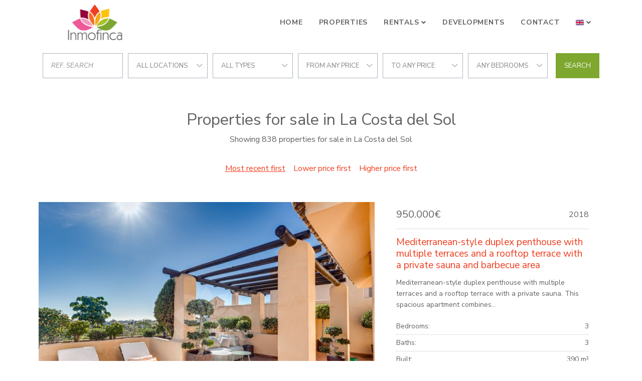

--- FILE ---
content_type: text/html; charset=UTF-8
request_url: https://www.inmofinca.es/sales?provinces=4,7,23
body_size: 9880
content:
<!DOCTYPE html>
<html lang="en" dir="ltr">
<head>

	






		<meta charset="utf-8">
	<meta http-equiv="X-UA-Compatible" content="IE=edge">
		<meta name="viewport" content="width=device-width, initial-scale=1, shrink-to-fit=no">
	<meta name="mobile-web-app-capable" content="yes">
		<link rel="shortcut icon" href="/web/images/favicon.ico" />
	<meta name="apple-mobile-web-app-capable" content="yes">
	<meta name="apple-mobile-web-app-status-bar-style" content="black">
	<meta name="apple-mobile-web-app-title" content="Inmofinca">
	<meta name="msapplication-TileColor" content="#00c3b3">
	<link href="https://fonts.googleapis.com/css?family=Nunito+Sans:400,400i,700,700i&display=swap" rel="stylesheet">
	<!--[if lt IE 9]>
		<script src="https://oss.maxcdn.com/html5shiv/3.7.2/html5shiv.min.js"></script>
		<script src="https://oss.maxcdn.com/respond/1.4.2/respond.min.js"></script>
	<![endif]-->
	<title>Properties for sale in La Costa del Sol</title>
		<meta name="description" content="Showing 838 properties for sale in La Costa del Sol. Mediterranean-style duplex penthouse with multiple terraces and a rooftop terrace with a private sauna...">
			<meta property="og:locale" content="en" />
	<meta property="og:title" content="Properties for sale in La Costa del Sol" />
	<meta property="og:type" content="website" />
	<meta property="og:url" content="https://www.inmofinca.es/sales?provinces=4,7,23" />
		<meta property="og:description" content="Showing 838 properties for sale in La Costa del Sol. Mediterranean-style duplex penthouse with multiple terraces and a rooftop terrace with a private sauna..." />
	<meta property="og:site_name" content="Inmofinca" />
		<!-- inject:css -->
		<link rel="stylesheet" href="/npm/src/css/style.min-370bfced.css">
		<!-- endinject -->
	<!-- inject:js -->
	<script src="/npm/src/js/inm.min-c702c652.js"></script>
	<!-- endinject -->
			<link rel="stylesheet" type="text/css" href="/domains/www.inmofinca.es/styles.css?ver=4">


	
	<!-- Global site tag (gtag.js) - Google Analytics -->
	<script async src="https://www.googletagmanager.com/gtag/js?id=G-STDS44NP4T"></script>
	<script>
	  window.dataLayer = window.dataLayer || [];
	  function gtag(){ dataLayer.push(arguments); }
	  gtag('js', new Date());

	  gtag('config', 'G-STDS44NP4T');
	</script>
	

</head>
<body class="properties">
	<header id="header" class="fixed-top">
	
	<div class="container">
		<nav class="navbar navbar-expand-lg">
			<a class="navbar-brand order-1" href="/">
				<img src="/web/images/logo.png" alt="Inmofinca">
			</a>
			<div class="mobile-btn order-2 order-lg-3">
				<button class="navbar-toggler" type="button" data-toggle="collapse" data-target="#navbarContent" aria-controls="navbarContent" aria-expanded="false" aria-label="Toggle navigation">
					<i id="mobileBtnIcon" class="fal fa-bars fa-2x"></i>
				</button>
			</div>
			<div class="collapse navbar-collapse w-100 order-3 order-lg-2" id="navbarContent">
				<div class="navbar-nav-scroll w-100">
					<ul class="navbar-nav w-100 justify-content-lg-end mt-3 mt-lg-0">	
																											<li class="nav-item">
									<a class="nav-link" href="/">Home</a>
								</li>
																																			<li class="nav-item">
									<a class="nav-link" href="/sales">Properties</a>
								</li>
																																			<li class="nav-item dropdown" >
									<a class="nav-link dropdown-toggle" href="#" id="menu3" role="button" data-toggle="dropdown" aria-haspopup="true" aria-expanded="false">Rentals</a>
									<div class="dropdown-menu" aria-labelledby="menu3">
																																					<a class="dropdown-item" href="/holidays">Short term rent</a>
																																					<a class="dropdown-item" href="/longterm">Long term rent</a>
									</div>
								</li>
																																			<li class="nav-item">
									<a class="nav-link" href="/developments">Developments</a>
								</li>
																																			<li class="nav-item">
									<a class="nav-link" href="/contact">Contact</a>
								</li>
																									</ul>
																																																										<ul class="navbar-nav ml-lg-auto mb-3 mb-lg-0">
							<li class="nav-item nav-item-lang dropdown mt-3 mt-lg-0">
								<a class="nav-link dropdown-toggle" href="#" id="navbarDropdown" role="button" data-toggle="dropdown" aria-haspopup="true" aria-expanded="false">
									<img src="/web/images/en.png" class="d-none d-lg-inline" /> <span class="d-inline d-lg-none">Language</span>
								</a>
								<div class="dropdown-menu lang" aria-labelledby="navbarDropdown">
									
									<a class="dropdown-item d-block d-lg-none" href="/"><img src="/web/images/en.png" /></a>
																																																	<a class="dropdown-item" href="/es"><img src="/web/images/es.png" /></a>
																											</div>
							</li>
						</ul>
									</div>
			</div>
		</nav>
	</div>
</header>	
	
<main id="main" class="p-main">
	<div class="container">
		
<form class="d-flex flex-column flex-lg-row justify-content-stretch align-items-center" id="searchformproperty" data-initialize>
	<input type="hidden" name="filter" value="sale">
	<div class="search-wrap">
		<div class="form-row justify-content-center align-items-center">
			<div class="col">
				<div class="search-item">
					<input data-ref class="form-control mt-0" type="text" placeholder="Ref. search"/>
				</div>
			</div>
			<div class="col ">
				<div class="search-item location-field">
					<strong class="inm-heading-list text-nowrap text-truncate" data-all="cities">cities</strong>
					<ul class="inm-list-dropdown position-absolute list-unstyled py-1" data-content="cities" data-alltext="All locations">
						<li data-id="alllocations" data-selected>All locations</li>
																																			<li data-id="c109">Alcaidesa</li>
																																			<li data-id="c1">Alhaurin de la Torre</li>
																																			<li data-id="c2">Alhaurin el Grande</li>
																																			<li data-id="c13061">Arcos de la Frontera</li>
																																			<li data-id="c4">Benahavis</li>
																																			<li data-id="c68732">Benalauria</li>
																																			<li data-id="c5">Benalmadena</li>
																																			<li data-id="c9">Casares</li>
																																			<li data-id="c13118">Chiclana de la Frontera</li>
																																			<li data-id="c10">Coin</li>
																																			<li data-id="c273">Cortes de la Frontera</li>
																																			<li data-id="c11">Estepona</li>
																																			<li data-id="c12">Fuengirola</li>
																																			<li data-id="c13">Gaucin</li>
																																			<li data-id="c172">Granada</li>
																																			<li data-id="c562">Grazalema</li>
																																			<li data-id="c16">Istan</li>
																																			<li data-id="c177">Jimena de La Frontera</li>
																																			<li data-id="c21">Malaga</li>
																																			<li data-id="c22">Manilva</li>
																																			<li data-id="c24">Marbella</li>
																																			<li data-id="c25">Mijas</li>
																																			<li data-id="c26">Mijas Costa</li>
																																			<li data-id="c28">Ojen</li>
																																			<li data-id="c181">Pueblo Nuevo de Guadiaro</li>
																																			<li data-id="c32">Ronda</li>
																																			<li data-id="c179">San Martin del Tesorillo</li>
																																			<li data-id="c35">San Pedro de Alcantara</li>
																																			<li data-id="c72">San Roque</li>
																																			<li data-id="c36">Sotogrande</li>
																																			<li data-id="c39">Torremolinos</li>
																																			<li data-id="c284">Velez Malaga</li>
																																			<li data-id="c73775">Villanueva de la Concepción</li>
											</ul>
				</div>
			</div>
			<div class="col d-none">
				<div class="search-item ">
					<strong class="inm-heading-list text-nowrap text-truncate" data-all="areas">areas</strong>
					<ul class="inm-list-dropdown position-absolute list-unstyled py-1" data-content="areas" data-alltext="all areas">
						<li data-id="allareas" data-selected>all areas</li>
																																			<li data-id="a1813">Acosta los Flamingos</li>
																																			<li data-id="a74294">Alborada Homes</li>
																																			<li data-id="a369">Alcaidesa Golf</li>
																																			<li data-id="a601">Alcorrín</li>
																																			<li data-id="a74336">Altos de Estepona</li>
																																			<li data-id="a86203">Bahia Alcantara</li>
																																			<li data-id="a10">Bahia de Casares</li>
																																			<li data-id="a7">Benalmadena Costa</li>
																																			<li data-id="a6">Benalmadena Pueblo</li>
																																			<li data-id="a115">Cala de Mijas</li>
																																			<li data-id="a98">Calahonda</li>
																																			<li data-id="a1822">Calanova Golf</li>
																																			<li data-id="a271">Carretera de Mijas - Alta</li>
																																			<li data-id="a86194">Casares Pueblo</li>
																																			<li data-id="a1589">Casares del Sol - Casares Golf</li>
																																			<li data-id="a94530">Cerrado del Aguila</li>
																																			<li data-id="a116">Cerros del Aguila</li>
																																			<li data-id="a611">Doña Julia</li>
																																			<li data-id="a1807">Duquesa Suites</li>
																																			<li data-id="a1806">Duquesa Village</li>
																																			<li data-id="a107">El Chaparral</li>
																																			<li data-id="a104">El Coto</li>
																																			<li data-id="a105">El Faro de Calaburras</li>
																																			<li data-id="a1035">El Herrojo</li>
																																			<li data-id="a938">El Higueron</li>
																																			<li data-id="a160">El Madroñal</li>
																																			<li data-id="a134924">Estepona East</li>
																																			<li data-id="a134922">Estepona Town</li>
																																			<li data-id="a134923">Estepona West</li>
																																			<li data-id="a42">Fuengirola Puerto</li>
																																			<li data-id="a752">Fuente del Espanto</li>
																																			<li data-id="a1725">Gazules del Sol</li>
																																			<li data-id="a344">Guadalcantara</li>
																																			<li data-id="a120">Guadalmina Alta</li>
																																			<li data-id="a122">Guadalmina Baja</li>
																																			<li data-id="a259">Hacienda Guadalupe</li>
																																			<li data-id="a251">La Alqueria</li>
																																			<li data-id="a1024">La Cala Golf Resort</li>
																																			<li data-id="a74330">La Capellania</li>
																																			<li data-id="a48">La Duquesa</li>
																																			<li data-id="a600">La Paloma</li>
																																			<li data-id="a164">La Quinta</li>
																																			<li data-id="a1086">La Quinta Golf</li>
																																			<li data-id="a86200">La Quinta Hills</li>
																																			<li data-id="a368">La Reserva</li>
																																			<li data-id="a669">La Reserva de Alcuzcuz</li>
																																			<li data-id="a1797">La Reserva de la Quinta</li>
																																			<li data-id="a161">La Zagaleta</li>
																																			<li data-id="a274">Las Lagunas</li>
																																			<li data-id="a119">Las Petunias</li>
																																			<li data-id="a1692">Las lomas del Conde Luque</li>
																																			<li data-id="a155">Linda Vista Baja</li>
																																			<li data-id="a1765">Lomas de La Quinta</li>
																																			<li data-id="a165">Los Arqueros</li>
																																			<li data-id="a1757">Los Arrayanes Golf</li>
																																			<li data-id="a44">Los Boliches</li>
																																			<li data-id="a253">Los Flamingos</li>
																																			<li data-id="a654">Los Flamingos Golf</li>
																																			<li data-id="a257">Los Hidalgos</li>
																																			<li data-id="a134919">Los Jaralillos</li>
																																			<li data-id="a74151">Malaga - Este</li>
																																			<li data-id="a612">Manilva Pueblo</li>
																																			<li data-id="a24">Marbella</li>
																																			<li data-id="a46">Marbella - Puerto Banus</li>
																																			<li data-id="a665">Marbella Club Golf Resort</li>
																																			<li data-id="a74235">Marbella Club Hills</li>
																																			<li data-id="a40">Marbella East</li>
																																			<li data-id="a41">Marbella Golden Mile</li>
																																			<li data-id="a1805">Marina Duquesa</li>
																																			<li data-id="a1804">Marina del Castillo</li>
																																			<li data-id="a270">Mijas Pueblo</li>
																																			<li data-id="a1375">Mirador del Paraiso</li>
																																			<li data-id="a756">Monte Halcones</li>
																																			<li data-id="a157">Nueva Alcantara</li>
																																			<li data-id="a51">Nueva Andalucia</li>
																																			<li data-id="a74301">Palo Alto</li>
																																			<li data-id="a94542">Paraiso Pueblo</li>
																																			<li data-id="a86198">Paraíso Bellevue</li>
																																			<li data-id="a258">Princesa Kristina</li>
																																			<li data-id="a256">Puerto La Duquesa</li>
																																			<li data-id="a929">Puerto Marina</li>
																																			<li data-id="a374">Puerto de la Torre</li>
																																			<li data-id="a1576">Puerto del Almendro</li>
																																			<li data-id="a102">Riviera del Sol</li>
																																			<li data-id="a282">S. Pedro Centro</li>
																																			<li data-id="a330">Sabinillas</li>
																																			<li data-id="a89">San Pedro Playa</li>
																																			<li data-id="a774">San Roque Club</li>
																																			<li data-id="a334">San Roque Golf</li>
																																			<li data-id="a38">Seghers</li>
																																			<li data-id="a94533">Sierra Gorda</li>
																																			<li data-id="a99">Sitio de Calahonda</li>
																																			<li data-id="a364">Sotogrande Alto</li>
																																			<li data-id="a365">Sotogrande Costa</li>
																																			<li data-id="a362">Sotogrande Marina</li>
																																			<li data-id="a145">Torreblanca</li>
																																			<li data-id="a603">Torreguadiaro</li>
																																			<li data-id="a285">Torremolinos Centro</li>
																																			<li data-id="a1254">Vega del Colorado</li>
																																			<li data-id="s13090">Agra Residencial</li>
																																			<li data-id="s14027">Alcazaba Lagoon</li>
																																			<li data-id="s13093">Alhambra del Golf</li>
																																			<li data-id="s12994">Almenara</li>
																																			<li data-id="s3156">Alminar de Marbella</li>
																																			<li data-id="s1655">Aloha Lake Village</li>
																																			<li data-id="s349">Aloha Pueblo</li>
																																			<li data-id="s13099">Aqua Gardens</li>
																																			<li data-id="s13249">Arroyo Vaquero</li>
																																			<li data-id="s127">Artola</li>
																																			<li data-id="s13103">Atalaya</li>
																																			<li data-id="s13250">Azahar de Estepona</li>
																																			<li data-id="s13107">Bahía del Velerín</li>
																																			<li data-id="s13110">Bel Air</li>
																																			<li data-id="s13114">Benatalaya</li>
																																			<li data-id="s13256">Buenas Noches</li>
																																			<li data-id="s13120">Cancelada</li>
																																			<li data-id="s85">Casablanca</li>
																																			<li data-id="s14020">Casares Playa</li>
																																			<li data-id="s199">Cascada de Camojan</li>
																																			<li data-id="s123">Costabella</li>
																																			<li data-id="s13128">Costalita</li>
																																			<li data-id="s1261">Cumbres del Rodeo</li>
																																			<li data-id="s13134">El Campanario</li>
																																			<li data-id="s217">El Capricho</li>
																																			<li data-id="s3257">El Chaparral</li>
																																			<li data-id="s13137">El Paraiso</li>
																																			<li data-id="s13139">El Pilar</li>
																																			<li data-id="s13140">El Pirata</li>
																																			<li data-id="s13141">El Presidente</li>
																																			<li data-id="s55">El Rosario</li>
																																			<li data-id="s83">Elviria</li>
																																			<li data-id="s1340">Elviria Playa</li>
																																			<li data-id="s13236">Estepona Centre</li>
																																			<li data-id="s13260">Estepona Golf</li>
																																			<li data-id="s13076">Estepona Hills</li>
																																			<li data-id="s13231">Estepona Old Town</li>
																																			<li data-id="s13084">Estepona Playa</li>
																																			<li data-id="s13237">Estepona Puerto</li>
																																			<li data-id="s14028">Finca Cortesin</li>
																																			<li data-id="s13078">Forest Hills</li>
																																			<li data-id="s13149">Hacienda Beach</li>
																																			<li data-id="s1861">Hacienda Elviria</li>
																																			<li data-id="s125">Hacienda las Chapas</li>
																																			<li data-id="s1335">Higueral de Artola</li>
																																			<li data-id="s1658">Jardines de Andalucia</li>
																																			<li data-id="s301">Jardines del Puerto</li>
																																			<li data-id="s13064">Kings & Queens</li>
																																			<li data-id="s13242">La Cala</li>
																																			<li data-id="s150">La Cerquilla</li>
																																			<li data-id="s1074">La Herradura</li>
																																			<li data-id="s1276">La Maestranza</li>
																																			<li data-id="s354">La Mairena</li>
																																			<li data-id="s80">La Reserva de Marbella</li>
																																			<li data-id="s13162">La Resina Golf</li>
																																			<li data-id="s822">Las Alamandas</li>
																																			<li data-id="s147">Las Brisas</li>
																																			<li data-id="s758">Las Cañas Beach</li>
																																			<li data-id="s71">Las Chapas</li>
																																			<li data-id="s13174">Las Joyas</li>
																																			<li data-id="s624">Las Lomas del Marbella Club</li>
																																			<li data-id="s3006">Lomas de Magna Marbella</li>
																																			<li data-id="s3255">Lomas del Virrey</li>
																																			<li data-id="s347">Lorcrimar</li>
																																			<li data-id="s754">Los Altos de los Monteros</li>
																																			<li data-id="s13225">Los Granados del Mar</li>
																																			<li data-id="s69">Los Monteros</li>
																																			<li data-id="s1736">Los Monteros Palm Beach</li>
																																			<li data-id="s813">Los Naranjos Golf</li>
																																			<li data-id="s1377">Los Naranjos de Marbella</li>
																																			<li data-id="s1379">Los Pinos de Aloha</li>
																																			<li data-id="s1593">Los Pinos de Nagüeles</li>
																																			<li data-id="s13226">Mar Azul</li>
																																			<li data-id="s216">Marbella Centro</li>
																																			<li data-id="s223">Marbella Real</li>
																																			<li data-id="s13218">Menara Beach</li>
																																			<li data-id="s249">Monte Paraiso</li>
																																			<li data-id="s13213">Montemayor</li>
																																			<li data-id="s13212">New Golden Mile</li>
																																			<li data-id="s13203">Paraiso Medio</li>
																																			<li data-id="s13200">Parque Antena</li>
																																			<li data-id="s13199">Parque Botanico</li>
																																			<li data-id="s1233">Playa Esmeralda</li>
																																			<li data-id="s338">Puerto</li>
																																			<li data-id="s13197">Reinoso</li>
																																			<li data-id="s52">Rio Real</li>
																																			<li data-id="s1595">Rocio de Nagüeles</li>
																																			<li data-id="s74">Santa Clara</li>
																																			<li data-id="s13195">Selwo</li>
																																			<li data-id="s203">Sierra Blanca</li>
																																			<li data-id="s12052">Sol y Paz</li>
																																			<li data-id="s1598">Tembo Banus</li>
																																			<li data-id="s13270">The Edge</li>
																																			<li data-id="s13272">Valle Romano</li>
																																			<li data-id="s13179">Velaya</li>
																																			<li data-id="s12054">Vilas 12</li>
																																			<li data-id="s13169">Villacana</li>
																																			<li data-id="s192">Xarblanca</li>
																																			<li data-id="s13042">Zona F</li>
											</ul>
				</div>
			</div>
			<div class="col ">
				<div class="search-item">
					<strong class="inm-heading-list text-nowrap text-truncate" data-all="types">types</strong>
					<ul class="inm-list-dropdown position-absolute list-unstyled py-1" data-content="types" data-alltext="all types">
						<li data-id="alltypes" data-selected>all types</li>
																																			<li class="heading" data-id="T1">Apartments</li>
																																								<li data-id="t2" >Apartment</li>
																																								<li data-id="t17" >Ground Floor Apartment</li>
																																								<li data-id="t3" >Penthouse</li>
																																								<li data-id="t1031" >Duplex Penthouse</li>
																																								<li data-id="t1032" >Triplex</li>
																																								<li data-id="t12" >Duplex</li>
																																								<li data-id="t1038" >Flat</li>
																																								<li data-id="t1036" >Ground Floor Duplex</li>
																																								<li data-id="t1" >Studio</li>
																																										<li class="heading" data-id="T6">Commercials</li>
																																								<li data-id="t1016" >Restaurant</li>
																																								<li data-id="t1029" >Business</li>
																																								<li data-id="t1004" >Commercial Premises</li>
																																								<li data-id="t1037" >Investment</li>
																																								<li data-id="t1010" >Hotel</li>
																																								<li data-id="t1035" >Office Units</li>
																																										<li class="heading" data-id="T4">Country Properties</li>
																																								<li data-id="t6" >Finca</li>
																																								<li data-id="t8" >Cortijo</li>
																																								<li data-id="t14" >Country House</li>
																																										<li class="heading" data-id="T3">Houses</li>
																																								<li data-id="t13" >Semi Detached House</li>
																																								<li data-id="t4" >Town House</li>
																																								<li data-id="t15" >House</li>
																																										<li class="heading" data-id="T8">Other</li>
																																								<li data-id="t1015" >Parking</li>
																																										<li class="heading" data-id="T5">Plots and Lands</li>
																																								<li data-id="t7" >Plot</li>
																																										<li class="heading" data-id="T2">Villas</li>
																																								<li data-id="t5" >Villa</li>
																																								<li data-id="t1039" >Chalet</li>
																																								<li data-id="t16" >Semi Detached Villa</li>
																																								<li data-id="t1030" >Mansion</li>
																		</ul>
				</div>
			</div>
			<div class="col ">
				<div class="search-item">
					<strong class="inm-heading-list text-nowrap text-truncate" data-all="from">Price from</strong>
					<ul class="inm-list-dropdown position-absolute list-unstyled py-1" data-content="from" data-alltext="From any price">
						<li data-id="allfrom" data-selected>From any price</li>
																																														<li data-id="50000">50.000 &euro;</li>
																																																					<li data-id="100000">100.000 &euro;</li>
																																																					<li data-id="150000">150.000 &euro;</li>
																																																					<li data-id="180000">180.000 &euro;</li>
																																																					<li data-id="200000">200.000 &euro;</li>
																																																					<li data-id="240000">240.000 &euro;</li>
																																																					<li data-id="300000">300.000 &euro;</li>
																																																					<li data-id="400000">400.000 &euro;</li>
																																																					<li data-id="500000">500.000 &euro;</li>
																															</ul>
				</div>
			</div>
			<div class="col ">
				<div class="search-item">
					<strong class="inm-heading-list text-nowrap text-truncate" data-all="to">Price to</strong>
					<ul class="inm-list-dropdown position-absolute list-unstyled py-1" data-content="to" data-alltext="To any price">
						<li data-id="allto" data-selected>To any price</li>
																																																		<li data-id="50000" >50.000 &euro;</li>
																																																									<li data-id="100000" >100.000 &euro;</li>
																																																									<li data-id="150000" >150.000 &euro;</li>
																																																									<li data-id="180000" >180.000 &euro;</li>
																																																									<li data-id="200000" >200.000 &euro;</li>
																																																									<li data-id="240000" >240.000 &euro;</li>
																																																									<li data-id="300000" >300.000 &euro;</li>
																																																									<li data-id="400000" >400.000 &euro;</li>
																																																									<li data-id="500000" >500.000 &euro;</li>
																																																									<li data-id="-500000" >+500.000 &euro;</li>
																		</ul>
				</div>
			</div>
			<div class="col ">
				<div class="search-item">
					<strong class="inm-heading-list text-nowrap text-truncate" data-all="bedroomsfrom">Number bedrooms</strong>
					<ul class="inm-list-dropdown position-absolute list-unstyled py-1" data-content="bedroomsfrom" data-alltext="Any bedrooms">
						<li data-id="allbeds" data-selected>Any bedrooms</li>
																																									<li data-id="1" >1 bedrooms</li>
																																			<li data-id="2" >2 bedrooms</li>
																																			<li data-id="3" >3 bedrooms</li>
																																			<li data-id="4" >4 bedrooms</li>
																																			<li data-id="5" >5 bedrooms</li>
																																			<li data-id="6" >6 bedrooms</li>
											</ul>
				</div>
			</div>
		</div>
	</div>
	<button id="refinebutton" data-submit="submit" class="btn btn-search">Search</button>
</form>
<script>
	
	var initParameters = {"size":12,"agencies":[431],"provinces":[4,7,23],"locationsAnd":true,"web-share":true,"status-shared":true,"lang":"en","filter":"sale","names":[],"routeclass":"parsers\\UnifiedUrlParser","order":"dateCreated DESC","is-property":false,"responseUrl":"\/searchform"};
	$("#searchformproperty").searchForm("initialize",initParameters);
</script>	</div>
	<section class="container main-content">
		<h1 class="text-center mt-5">Properties for sale in La Costa del Sol</h1>
		<p class="text-center mb-3">Showing 838 properties for sale in La Costa del Sol</p>
	</section>
	
	<section class="search-criteria search-wrap">
		<div class="container d-flex flex-column justify-content-between align-items-center">
						<div class="order-item search-item">
				<button data-id-order="dateCreated DESC"><u>Most recent first</u></button>	
				<button data-id-order="pricea">Lower price first</button>	
				<button data-id-order="priced">Higher price first</button>
			</div>
		</div>
	</section>
	
		<section class="container">
					<div class="row pb-4">
			
					<article class="card card-default card-row">
	<div class="card-image">
				<img class="image-fit " alt="Duplex Penthouse in El Campanario, Estepona" 
							src="https://media.inmobalia.com/imgV1/B98Le8~d7MYEvKE0N7fwKCSHwGCy3xeGRHly3N8HQY9ztpG4aqNhWwqvR2ayg6shre3Fc3s1L1c7SetY8ead7mwnImrsoyoozSdWZW2IPj6sEcwItSaKRvZPZ0NADigFTkLBh8_evhM6zBANk7inGwVX5K1qzmoZx4pQ0jG5omXx5r2i2J~0JbD4BdSbPPIbYrGQYNkgzQBa7zzDIMJ4dFD_eM6KHxZzvzNuBwc3dqXbYuGrCEUrPWaAFugW2gCNp69X6IwrfQKfcTeCGnndkRbked_tAgUYROG0ex8N11vlHJ6D9GUmrnyEwgeWug--.jpg"
					>
					</div>
	<div class="card-body">
		<div class="card-body-top">
			<div class="row justify-content-between">
				<div class="col-auto">
					<div class="card-price">
																									<span class="card-price-sale">
																											950.000€
																																	</span>
																							</div>
				</div>
				<div class="col-auto">
					<span class="badge badge-light">
						<span>2018</span>
					</span>
				</div>
			</div>
		</div>
		
		
		

		
		

		<h3 class="card-title"><a href="/property/369-2018" class="stretched-link" title="Mediterranean-style duplex penthouse with multiple terraces and a rooftop terrace with a private sauna and barbecue area">Mediterranean-style duplex penthouse with multiple terraces and a rooftop terrace with a private sauna and barbecue area</a></h3>
		<p class="card-text">Mediterranean-style duplex penthouse with multiple terraces and a rooftop terrace with a private sauna.
This spacious apartment combines...</p>
		<div class="d-flex flex-column w-100 mb-4">
							<div class="d-flex flex-row justify-content-between card-feature-item">
					<span>Bedrooms:</span>
					<span>3</span>
				</div>
												<div class="d-flex flex-row justify-content-between card-feature-item">
					<span>Baths:</span>
					<span>3</span>
				</div>
												<div class="d-flex flex-row justify-content-between card-feature-item">
					<span>Built:</span>
					<span>390 m&sup2;</span>
				</div>
												<div class="d-flex flex-row justify-content-between card-feature-item">
					<span>Interior:</span>
					<span>210 m&sup2;</span>
				</div>
										</div>
		<a href="/property/369-2018" class="btn btn-primary" title="Mediterranean-style duplex penthouse with multiple terraces and a rooftop terrace with a private sauna and barbecue area">MORE</a>
	</div>
</article>	<article class="card card-default card-row">
	<div class="card-image">
				<img class="image-fit " alt="Villa in Puerto Marina, Benalmadena" 
							src="https://media.inmobalia.com/imgV1/B98Le8~d7MYEvKE0N7fwKCSHwGCy3xeGRHly3N8HQY9ztpG4aqNhWwqvR2ayg6shre3Fc3s1L1c7SetY8ead7mwnImrspJSuUNN9FaMjaUpvAXTh1m25Jgrd0Dz_FaKNsCyUfD3E541_yTuTgyAax6CM2vshy10p9Alowu4UnezpRxv86xm3hOQuPY10FfEIGK9EcqIB~FCw43mk5J0AqM2vuevLv6So98iv6UCHy0DbOtP~NMim4AgEP0QSooVvCRRDeFAWZ5KOaXXzh6A_ezcGrmE~Vr3I0255ZTk3dyl1pHXDmxdJLukT8bX6lg--.jpg"
					>
					</div>
	<div class="card-body">
		<div class="card-body-top">
			<div class="row justify-content-between">
				<div class="col-auto">
					<div class="card-price">
																									<span class="card-price-sale">
																											1.750.000€
																																	</span>
																							</div>
				</div>
				<div class="col-auto">
					<span class="badge badge-light">
						<span>318-02214P</span>
					</span>
				</div>
			</div>
		</div>
		
		
		

		
		

		<h3 class="card-title"><a href="/property/318-318-02214P" class="stretched-link" title="Luxury villa with pool, lift and interior design project close to Benalmádena Marina">Luxury villa with pool, lift and interior design project close to Benalmádena Marina</a></h3>
		<p class="card-text">An exclusive contemporary luxury villa, offered at an advanced stage of construction, with an approved architectural project and a full...</p>
		<div class="d-flex flex-column w-100 mb-4">
							<div class="d-flex flex-row justify-content-between card-feature-item">
					<span>Bedrooms:</span>
					<span>5</span>
				</div>
												<div class="d-flex flex-row justify-content-between card-feature-item">
					<span>Baths:</span>
					<span>7</span>
				</div>
												<div class="d-flex flex-row justify-content-between card-feature-item">
					<span>Built:</span>
					<span>733 m&sup2;</span>
				</div>
														</div>
		<a href="/property/318-318-02214P" class="btn btn-primary" title="Luxury villa with pool, lift and interior design project close to Benalmádena Marina">MORE</a>
	</div>
</article>	<article class="card card-default card-row">
	<div class="card-image">
				<img class="image-fit " alt="Town House in Cala de Mijas, Mijas Costa" 
							src="https://media.inmobalia.com/imgV1/B98Le8~d7MYEvKE0N7fwKCSHwGCy3xeGRHly3N8HQY9ztpG4aqNhWwqvR2ayg6shre3Fc3s1L1c7SetY8ead7mwnImrudW7UE2w1w4_X84UDK_DKsPh0WnM5DJF6MzdhOuZbadFtmOO_xqeUsH5tyxc1xqtRh4TSioI8FApbFhMl3CW~aWJBabcJjFpxCdaU1qV7xRAZYiNvygUNssYBxGSJQdwp1liMjmCTs_dsGQj8WPJVvChGSWu4LS_zY4xL~58StQeR7hyVAe~9IBMM8EKoHya1uchATE4Xm9ziBhcacC0we5w8NRgHGLlBHxzJ.jpg"
					>
					</div>
	<div class="card-body">
		<div class="card-body-top">
			<div class="row justify-content-between">
				<div class="col-auto">
					<div class="card-price">
																									<span class="card-price-sale">
																											899.000€
																																	</span>
																							</div>
				</div>
				<div class="col-auto">
					<span class="badge badge-light">
						<span>RC3002</span>
					</span>
				</div>
			</div>
		</div>
		
		
		

		
		

		<h3 class="card-title"><a href="/property/1001-RC3002" class="stretched-link" title="Town House in Cala de Mijas, Mijas Costa">Town House in Cala de Mijas, Mijas Costa</a></h3>
		<p class="card-text">Location, location! It doesn’t get much better than this, 30 steps form the beach in one of the most sought after locations on the coast,...</p>
		<div class="d-flex flex-column w-100 mb-4">
							<div class="d-flex flex-row justify-content-between card-feature-item">
					<span>Bedrooms:</span>
					<span>4</span>
				</div>
												<div class="d-flex flex-row justify-content-between card-feature-item">
					<span>Baths:</span>
					<span>2</span>
				</div>
												<div class="d-flex flex-row justify-content-between card-feature-item">
					<span>Built:</span>
					<span>114 m&sup2;</span>
				</div>
												<div class="d-flex flex-row justify-content-between card-feature-item">
					<span>Interior:</span>
					<span>92 m&sup2;</span>
				</div>
												<div class="d-flex flex-row justify-content-between card-feature-item">
					<span>Plot:</span>
					<span>114 m&sup2;</span>
				</div>
					</div>
		<a href="/property/1001-RC3002" class="btn btn-primary" title="Town House in Cala de Mijas, Mijas Costa">MORE</a>
	</div>
</article>	<article class="card card-default card-row">
	<div class="card-image">
				<img class="image-fit " alt="Villa in Benalmadena Costa, Benalmadena" 
							src="https://media.inmobalia.com/imgV1/B98Le8~[base64].jpg"
					>
					</div>
	<div class="card-body">
		<div class="card-body-top">
			<div class="row justify-content-between">
				<div class="col-auto">
					<div class="card-price">
																									<span class="card-price-sale">
																											1.750.000€
																																	</span>
																							</div>
				</div>
				<div class="col-auto">
					<span class="badge badge-light">
						<span>318-02213IR</span>
					</span>
				</div>
			</div>
		</div>
		
		
		

		
		

		<h3 class="card-title"><a href="/property/318-318-02213IR" class="stretched-link" title="Luxury Villa Just 5 Minutes’ Walk from Benalmádena Beach and Puerto Marina">Luxury Villa Just 5 Minutes’ Walk from Benalmádena Beach and Puerto Marina</a></h3>
		<p class="card-text">This property perfectly combines luxury, minimalism, and exclusivity. With modern architectural design and meticulous attention to...</p>
		<div class="d-flex flex-column w-100 mb-4">
							<div class="d-flex flex-row justify-content-between card-feature-item">
					<span>Bedrooms:</span>
					<span>5</span>
				</div>
												<div class="d-flex flex-row justify-content-between card-feature-item">
					<span>Baths:</span>
					<span>4</span>
				</div>
												<div class="d-flex flex-row justify-content-between card-feature-item">
					<span>Built:</span>
					<span>505 m&sup2;</span>
				</div>
																<div class="d-flex flex-row justify-content-between card-feature-item">
					<span>Plot:</span>
					<span>993 m&sup2;</span>
				</div>
					</div>
		<a href="/property/318-318-02213IR" class="btn btn-primary" title="Luxury Villa Just 5 Minutes’ Walk from Benalmádena Beach and Puerto Marina">MORE</a>
	</div>
</article>	<article class="card card-default card-row">
	<div class="card-image">
				<img class="image-fit " alt="Plot in La Reserva, Sotogrande" 
							src="https://media.inmobalia.com/imgV1/B98Le8~[base64]~8azEBRLTDX2uEMW9izPm35wxxxOvYpJdX8U5nSlj2eP6YF7xfEpge70vOM_YQ0KSCNDVoyutnc4GxAMdQUlkNzpgKA--.jpg"
					>
					</div>
	<div class="card-body">
		<div class="card-body-top">
			<div class="row justify-content-between">
				<div class="col-auto">
					<div class="card-price">
																									<span class="card-price-sale">
																											905.500€
																																	</span>
																							</div>
				</div>
				<div class="col-auto">
					<span class="badge badge-light">
						<span>RH41</span>
					</span>
				</div>
			</div>
		</div>
		
		
		

		
		

		<h3 class="card-title"><a href="/property/933-RH41" class="stretched-link" title="Plot in La Reserva">Plot in La Reserva</a></h3>
		<p class="card-text">This 3,134 m² plot in La Reserva is just a short walk from Sotogrande International School. Slightly elevated, it offers partial sea...</p>
		<div class="d-flex flex-column w-100 mb-4">
																							<div class="d-flex flex-row justify-content-between card-feature-item">
					<span>Plot:</span>
					<span>3.134 m&sup2;</span>
				</div>
					</div>
		<a href="/property/933-RH41" class="btn btn-primary" title="Plot in La Reserva">MORE</a>
	</div>
</article>	<article class="card card-default card-row">
	<div class="card-image">
				<img class="image-fit " alt="Plot in Sotogrande" 
							src="https://media.inmobalia.com/imgV1/B98Le8~d7MYEvKE0N7fwKCSHwGCy3xeGRHly3N8HQY9ztpG4aqNhWwqvR2ayg6shre3Fc3s1L1c7SetY8ead7mwnImrmMe_V7nJ6zbCYIMRtDsUjCEUVpZdWg_hJyCkHBJuFjtZdelbJBS3RnOBEPE~ll7STjTFQJhnQYOQDFL04rIo5EqDxYTmj1zlq~Nvm7VzoAOZyZb6DIdUUQnObR~_BZceYlSeqsqUopfNaM0j_vykG70GWOuBb4SNSTk3r3rzXw9a9dKQkd8UQWfbqPSQBoSp3H7k5tAcqZEBRAkEFWgwq5MnFScfyg6ceQA--.jpg"
					>
					</div>
	<div class="card-body">
		<div class="card-body-top">
			<div class="row justify-content-between">
				<div class="col-auto">
					<div class="card-price">
																									<span class="card-price-sale">
																											850.000€
																																	</span>
																							</div>
				</div>
				<div class="col-auto">
					<span class="badge badge-light">
						<span>RH40</span>
					</span>
				</div>
			</div>
		</div>
		
		
		

		
		

		<h3 class="card-title"><a href="/property/933-RH40" class="stretched-link" title="Spacious plot La Reserva">Spacious plot La Reserva</a></h3>
		<p class="card-text">This spacious 2,943 m² plot in the exclusive gated community of La Reserva offers an ideal setting to create a bespoke home in one of...</p>
		<div class="d-flex flex-column w-100 mb-4">
																							<div class="d-flex flex-row justify-content-between card-feature-item">
					<span>Plot:</span>
					<span>2.943 m&sup2;</span>
				</div>
					</div>
		<a href="/property/933-RH40" class="btn btn-primary" title="Spacious plot La Reserva">MORE</a>
	</div>
</article>	<article class="card card-default card-row">
	<div class="card-image">
				<img class="image-fit " alt="Duplex in Duquesa Suites, Manilva" 
							src="https://media.inmobalia.com/imgV1/B98Le8~d7MYEvKE0N7fwKCSHwGCy3xeGRHly3N8HQY9ztpG4aqNhWwqvR2ayg6shre3Fc3s1L1c7SetY8ead7mwnImrmMe_V7nJ6zbCYIMRufUV4iSA3bE6Wr3Cx7lsLXkrvr~_5aFbVVhMYRNbgJ0JKgmxA_STT5k6yD0rXDnXBtifVZOK35cwZ8Yl6OMD44Hbw8XqKwXHgrSQ6QegCHlRsJlSuvQX71bUJBS7GxZVONMf2UnSAW~ShcVZH5B623BeK9k3wrmEQlgJXOEDQEN2tI1VTqWuLGuz2hILEXxcK85DztbJ6qxjvV4lkjw--.jpg"
					>
					</div>
	<div class="card-body">
		<div class="card-body-top">
			<div class="row justify-content-between">
				<div class="col-auto">
					<div class="card-price">
																									<span class="card-price-sale">
																											270.000€
																																	</span>
																							</div>
				</div>
				<div class="col-auto">
					<span class="badge badge-light">
						<span>RH39</span>
					</span>
				</div>
			</div>
		</div>
		
		
		

		
		

		<h3 class="card-title"><a href="/property/933-RH39" class="stretched-link" title="Duplex in Duquesa Suites">Duplex in Duquesa Suites</a></h3>
		<p class="card-text">Located in the sought-after Duquesa Suites Golf &amp; Gardens in Manilva, this spacious apartment offers two comfortable bedrooms and two...</p>
		<div class="d-flex flex-column w-100 mb-4">
							<div class="d-flex flex-row justify-content-between card-feature-item">
					<span>Bedrooms:</span>
					<span>2</span>
				</div>
												<div class="d-flex flex-row justify-content-between card-feature-item">
					<span>Baths:</span>
					<span>2</span>
				</div>
												<div class="d-flex flex-row justify-content-between card-feature-item">
					<span>Built:</span>
					<span>71 m&sup2;</span>
				</div>
														</div>
		<a href="/property/933-RH39" class="btn btn-primary" title="Duplex in Duquesa Suites">MORE</a>
	</div>
</article>	<article class="card card-default card-row">
	<div class="card-image">
				<img class="image-fit " alt="Apartment in Puerto, Marbella" 
							src="https://media.inmobalia.com/imgV1/B98Le8~d7MYEvKE0N7fwKCSHwGCy3xeGRHly3N8HQY9ztpG4aqNhWwqvR2ayg6shre3Fc3s1L1c7SetY8ead7mwnImrudW9dcD68NhLPIAbJHQ1pT3ctvZbW8tQMoA2YIGzgZKud4KSL9Vzlm~kD9uU9K~zfMjr826_Ni8VL_hDPi7M7zzqi09pmZxAz0~pt5eSWPKgrG95Ep9LJrvfZQCvcssVMTT7Q9dRWj3zk4ySrw~114yZWCaxcjWyjoVZFpzE2Y3NZ3txQPebM0qncuXefNVa38KP7_OoCaEN4Ntg1wjMn1S8dw2nUFNF4iYsy.jpg"
					>
					</div>
	<div class="card-body">
		<div class="card-body-top">
			<div class="row justify-content-between">
				<div class="col-auto">
					<div class="card-price">
																									<span class="card-price-sale">
																											2.950.000€
																																	</span>
																							</div>
				</div>
				<div class="col-auto">
					<span class="badge badge-light">
						<span>TC101</span>
					</span>
				</div>
			</div>
		</div>
		
		
		

		
		

		<h3 class="card-title"><a href="/property/1011-TC101" class="stretched-link" title="Luxury apartment front line Puerto Banus">Luxury apartment front line Puerto Banus</a></h3>
		<p class="card-text">This exceptional luxury apartment is ideally positioned front line to the marina in the heart of Puerto Banús, offering a unique blend of...</p>
		<div class="d-flex flex-column w-100 mb-4">
							<div class="d-flex flex-row justify-content-between card-feature-item">
					<span>Bedrooms:</span>
					<span>3</span>
				</div>
												<div class="d-flex flex-row justify-content-between card-feature-item">
					<span>Baths:</span>
					<span>1</span>
				</div>
												<div class="d-flex flex-row justify-content-between card-feature-item">
					<span>Built:</span>
					<span>140 m&sup2;</span>
				</div>
												<div class="d-flex flex-row justify-content-between card-feature-item">
					<span>Interior:</span>
					<span>120 m&sup2;</span>
				</div>
										</div>
		<a href="/property/1011-TC101" class="btn btn-primary" title="Luxury apartment front line Puerto Banus">MORE</a>
	</div>
</article>	<article class="card card-default card-row">
	<div class="card-image">
				<img class="image-fit " alt="Apartment in Mar Azul, Estepona" 
							src="https://media.inmobalia.com/imgV1/B98Le8~d7MYEvKE0N7fwKCSHwGCy3xeGRHly3N8HQY9ztpG4aqNhWwqvR2ayg6shre3Fc3s1L1c7SetY8ead7mwnImrspJSuUNN9FaMjaUsC66Oa_ebFBlASVFEU9WaB5cd1Id2WxqJHa42~tseA95nbRTNEGk4SUIvRtjaoBSSqm4F6qyVZW7GO_nq2p2~N64wd5U24Ah3kxpsSRNrGlS4LL5MJwI3lUDzjudI3yD7MpepTy6qu~XZ9yJ0_wit_O7Fan2eQLOZNQrf_kVlZey4v_ijnr7KMYAUBv44L~L8B8WfkYERqLBpzL62tmA--.jpg"
					>
					</div>
	<div class="card-body">
		<div class="card-body-top">
			<div class="row justify-content-between">
				<div class="col-auto">
					<div class="card-price">
																									<span class="card-price-sale">
																											545.000€
																																	</span>
																							</div>
				</div>
				<div class="col-auto">
					<span class="badge badge-light">
						<span>318-02207UR</span>
					</span>
				</div>
			</div>
		</div>
		
		
		

		
		

		<h3 class="card-title"><a href="/property/318-318-02207UR" class="stretched-link" title="2 Bedroom Apartment in Exclusive Urbanisation Front the Sea – Mar Azul, New Golden Mile, Estepona">2 Bedroom Apartment in Exclusive Urbanisation Front the Sea – Mar Azul, New Golden Mile, Estepona</a></h3>
		<p class="card-text">Located in the prestigious urbanization facing the Blue Sea, in the sought after New Golden Mile of Estepona, this elegant 2 bedroom and...</p>
		<div class="d-flex flex-column w-100 mb-4">
							<div class="d-flex flex-row justify-content-between card-feature-item">
					<span>Bedrooms:</span>
					<span>2</span>
				</div>
												<div class="d-flex flex-row justify-content-between card-feature-item">
					<span>Baths:</span>
					<span>2</span>
				</div>
												<div class="d-flex flex-row justify-content-between card-feature-item">
					<span>Built:</span>
					<span>90 m&sup2;</span>
				</div>
														</div>
		<a href="/property/318-318-02207UR" class="btn btn-primary" title="2 Bedroom Apartment in Exclusive Urbanisation Front the Sea – Mar Azul, New Golden Mile, Estepona">MORE</a>
	</div>
</article>	<article class="card card-default card-row">
	<div class="card-image">
				<img class="image-fit " alt="Plot in Zona B, Sotogrande" 
							src="https://media.inmobalia.com/imgV1/B98Le8~d7MYEvKE0N7fwKCSHwGCy3xeGRHly3N8HQY9ztpG4aqNhWwqvR2ayg6shre3Fc3s1L1c7SetY8ead7mwnImrmMe_V7nJ6zbCYIMRvNQ4loqyouID1tHi6hoI3~b6uvfz_X~LS~JPI7bSbWf17cyBUEF_eWXmlJrk0N8i83mAewAmp7uwh9mDqkg~iFJvZ8j9AEGb7qGWIjmxXYePVc1GlLjCzdUfw3SW7RE78oC6whYg6ciy86x~jpI_LJy1zwK7DX3HFNkXp1icpUie5MGHQQc87OsKuCTKlLue_dRrAgqdmRcmtE0GIyA--.jpg"
					>
					</div>
	<div class="card-body">
		<div class="card-body-top">
			<div class="row justify-content-between">
				<div class="col-auto">
					<div class="card-price">
																									<span class="card-price-sale">
																											525.000€
																																	</span>
																							</div>
				</div>
				<div class="col-auto">
					<span class="badge badge-light">
						<span>RH38</span>
					</span>
				</div>
			</div>
		</div>
		
		
		

		
		

		<h3 class="card-title"><a href="/property/933-RH38" class="stretched-link" title="Large south-facing plot with mountain views">Large south-facing plot with mountain views</a></h3>
		<p class="card-text">This exceptional 2,377 m² plot enjoys a fantastic orientation within a sought-after residential area, surrounded by mature leafy trees...</p>
		<div class="d-flex flex-column w-100 mb-4">
																							<div class="d-flex flex-row justify-content-between card-feature-item">
					<span>Plot:</span>
					<span>2.377 m&sup2;</span>
				</div>
					</div>
		<a href="/property/933-RH38" class="btn btn-primary" title="Large south-facing plot with mountain views">MORE</a>
	</div>
</article>	<article class="card card-default card-row">
	<div class="card-image">
				<img class="image-fit " alt="Investment in Estepona Old Town, Estepona" 
							src="https://media.inmobalia.com/imgV1/B98Le8~[base64]~vwkbqQfkDLvOEoNkjMVWGmd1FpXsiaAkKzdju5mXFXu2B~vLvrKgmpjIhPUN8V7JtRHlAqGU3WF_ecm4c~bJNWipKw--.jpg"
					>
					</div>
	<div class="card-body">
		<div class="card-body-top">
			<div class="row justify-content-between">
				<div class="col-auto">
					<div class="card-price">
																									<span class="card-price-sale">
																											699.000€
																																	</span>
																							</div>
				</div>
				<div class="col-auto">
					<span class="badge badge-light">
						<span>318-02206BIAN</span>
					</span>
				</div>
			</div>
		</div>
		
		
		

		
		

		<h3 class="card-title"><a href="/property/318-318-02206BIAN" class="stretched-link" title="Property with Project and License Approved at the Golden Triangle of Estepona">Property with Project and License Approved at the Golden Triangle of Estepona</a></h3>
		<p class="card-text">Unique opportunity to build immediately in one of the most popular places on the Costa del Sol.
It sells property with full...</p>
		<div class="d-flex flex-column w-100 mb-4">
							<div class="d-flex flex-row justify-content-between card-feature-item">
					<span>Bedrooms:</span>
					<span>4</span>
				</div>
												<div class="d-flex flex-row justify-content-between card-feature-item">
					<span>Baths:</span>
					<span>4</span>
				</div>
												<div class="d-flex flex-row justify-content-between card-feature-item">
					<span>Built:</span>
					<span>180 m&sup2;</span>
				</div>
																<div class="d-flex flex-row justify-content-between card-feature-item">
					<span>Plot:</span>
					<span>100 m&sup2;</span>
				</div>
					</div>
		<a href="/property/318-318-02206BIAN" class="btn btn-primary" title="Property with Project and License Approved at the Golden Triangle of Estepona">MORE</a>
	</div>
</article>	<article class="card card-default card-row">
	<div class="card-image">
				<img class="image-fit " alt="House in Estepona Old Town, Estepona" 
							src="https://media.inmobalia.com/imgV1/B98Le8~[base64]~vMqlYfotpB9AalPyW4t8d8HBcsZZh9JMdLmqCEXX2dM~U5lydbtfQMfr3QNUIqJyzVjRso002Yooke3ujWffInA6AhR52lliCOipfKVY5Iw--.jpg"
					>
					</div>
	<div class="card-body">
		<div class="card-body-top">
			<div class="row justify-content-between">
				<div class="col-auto">
					<div class="card-price">
																									<span class="card-price-sale">
																											699.000€
																																	</span>
																							</div>
				</div>
				<div class="col-auto">
					<span class="badge badge-light">
						<span>318-02205BIAN</span>
					</span>
				</div>
			</div>
		</div>
		
		
		

		
		

		<h3 class="card-title"><a href="/property/318-318-02205BIAN" class="stretched-link" title="Property with Project and License Approved at the Golden Triangle of Estepona">Property with Project and License Approved at the Golden Triangle of Estepona</a></h3>
		<p class="card-text">Unique opportunity to build immediately in one of the most popular places on the Costa del Sol.
It sells property with full...</p>
		<div class="d-flex flex-column w-100 mb-4">
							<div class="d-flex flex-row justify-content-between card-feature-item">
					<span>Bedrooms:</span>
					<span>4</span>
				</div>
												<div class="d-flex flex-row justify-content-between card-feature-item">
					<span>Baths:</span>
					<span>4</span>
				</div>
												<div class="d-flex flex-row justify-content-between card-feature-item">
					<span>Built:</span>
					<span>180 m&sup2;</span>
				</div>
																<div class="d-flex flex-row justify-content-between card-feature-item">
					<span>Plot:</span>
					<span>100 m&sup2;</span>
				</div>
					</div>
		<a href="/property/318-318-02205BIAN" class="btn btn-primary" title="Property with Project and License Approved at the Golden Triangle of Estepona">MORE</a>
	</div>
</article>			
			</div>
			</section>
	
			


	<nav class="mt-5" aria-label="Page navigation">
		<ul class="pagination justify-content-center">
									<li class="page-item active">
					<span class="page-link"><span>1</span></span>
				</li>
												<li class="page-item">
					<a class="page-link" title="Properties for sale in La Costa del Sol (2)" href="/sales?ipage=2"><span>2</span></a>
				</li>
												<li class="page-item">
					<a class="page-link" title="Properties for sale in La Costa del Sol (3)" href="/sales?ipage=3"><span>3</span></a>
				</li>
												<li class="page-item">
					<a class="page-link" title="Properties for sale in La Costa del Sol (4)" href="/sales?ipage=4"><span>4</span></a>
				</li>
												<li class="page-item">
					<a class="page-link" title="Properties for sale in La Costa del Sol (10)" href="/sales?ipage=10"><span>.. 10</span></a>
				</li>
												<li class="page-item">
					<a class="page-link" title="Properties for sale in La Costa del Sol (2)" href="/sales?ipage=2"><span><i class="fal fa-angle-right"></i></span></a>
				</li>
												<li class="page-item">
					<a class="page-link" title="Properties for sale in La Costa del Sol (70)" href="/sales?ipage=70"><span><i class="fal fa-angle-double-right"></i></span></a>
				</li>
							</ul>
	</nav>

	</main>



	
	<footer id="footer" class="mt-4">
	<div class="footer-middle">
		<div class="container">
			<img class="footer-brand" src="/web/images/logo-w.png" alt="Inmofinca">
			<address class="text-center mb-0">
				<p><a href="https://goo.gl/maps/A94PT69HqCDe8jte7" target="_blank">Plaza de España, número 20, Casares, CP 29690</a></p>
				<span class="text-nowrap"><i class="fas fa-phone"></i> <a href="tel:+34603414691" title="Inmofinca phone">+34 603 414 691</a></span> &nbsp;&nbsp; <span class="text-nowrap"> &nbsp;&nbsp; 
				<span class="text-nowrap"><i class="fal fa-envelope"></i> <a href="mailto:jose@inmofinca.es" title="Inmofinca">jose@inmofinca.es</a></span>
			</address>
		</div>
	</div>
	<div class="footer-bottom">
		<div class="container">
			<p class="text-center">Copyright © 2026 · Inmofinca · Powered by <a href="https://www.inmobalia.com/" title="Inmobalia CRM" target="_blank" rel="noopener">Inmobalia CRM</a></p>
		</div>
	</div>
</footer></body>
</html>